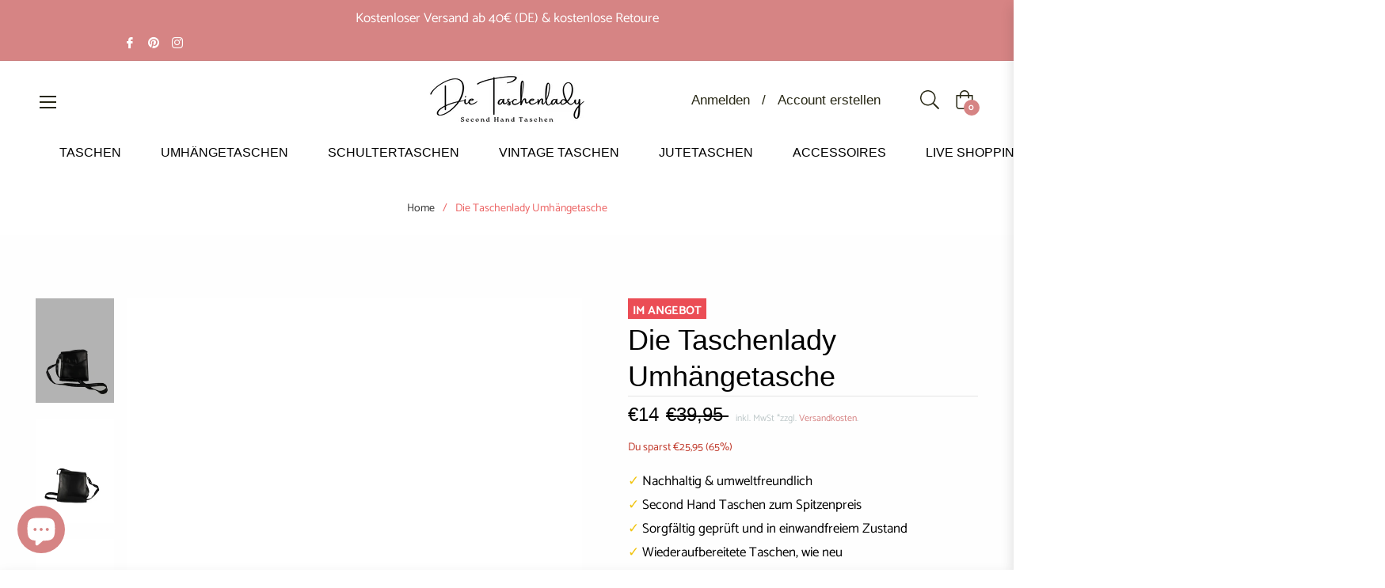

--- FILE ---
content_type: text/javascript; charset=utf-8
request_url: https://www.dietaschenlady.de/products/die-taschenlady-umhangetasche-55.js
body_size: 889
content:
{"id":7962823065867,"title":"Die Taschenlady Umhängetasche","handle":"die-taschenlady-umhangetasche-55","description":"\u003cp\u003e\u003cspan style=\"box-sizing: border-box; font-weight: bolder; font-family: custom-font, helvetica, arial, sans-serif; font-size: 14px; background-color: rgb(255, 255, 255);\"\u003eMaterial: Polurethan\u003c\/span\u003e\u003c\/p\u003e\n\u003cp\u003e\u003cstrong\u003eFarbe: schwarz\u003c\/strong\u003e\u003c\/p\u003e\n\u003cp\u003e\u003cb\u003eZustand:\u003c\/b\u003e  gut, leichte Gebrauchsspuren\u003cbr\u003e\u003cb\u003ePassform: \u003c\/b\u003e\u003cspan style=\"font-size:14px;\"\u003eKlein \u003c\/span\u003e\u003cbr\u003e\u003cb\u003eMaße\u003c\/b\u003e (B x H x T): 17,0x18,0x5,0cm\u003cbr\u003eTrageriemen ca. 72,0cm\u003cbr\u003e (gemessen von der Unterseite der Tasche)\u003c\/p\u003e\n\u003cp\u003e\u003cimg alt=\"\" src=\"https:\/\/cdn02.plentymarkets.com\/38u0rxvy51pk\/frontend\/2576__8_.jpg\" style=\"width: 300px; height: 182px;\"\u003e\u003c\/p\u003e\n\u003cp\u003e\u003cstrong\u003eWir sortieren unsere Taschen nach 3.Qualitätsmerkmalen:\u003c\/strong\u003e\u003cbr\u003e\u003cb\u003eSehr Gut:\u003c\/b\u003eDer Artikel wurde getragen, ist wie neu und weist kaum sichtbare Gebrauchsspuren auf.\u003cbr\u003e\u003cb\u003eGut:\u003c\/b\u003eDer Artikel wurde getragen und weist minimale Gebrauchsspuren auf.\u003cbr\u003e\u003cb\u003eOK:\u003c\/b\u003eDer Artikel wurde getragen, weist kleine Gebrauchsspuren auf und enthält kleine Fehler.\u003c\/p\u003e\n\u003cp\u003e \u003c\/p\u003e","published_at":"2024-09-16T09:08:43+02:00","created_at":"2022-05-18T01:42:10+02:00","vendor":"Die Taschenlady","type":"","tags":["Gut","klein","Marke","Neu","SALE","Sale50","Schultertasche","Schwarz","Taschen","Umhängetasche"],"price":1400,"price_min":1400,"price_max":1400,"available":true,"price_varies":false,"compare_at_price":3995,"compare_at_price_min":3995,"compare_at_price_max":3995,"compare_at_price_varies":false,"variants":[{"id":43504706486539,"title":"Default","option1":"Default","option2":null,"option3":null,"sku":"2972","requires_shipping":true,"taxable":true,"featured_image":null,"available":true,"name":"Die Taschenlady Umhängetasche","public_title":null,"options":["Default"],"price":1400,"weight":1000,"compare_at_price":3995,"inventory_management":"shopify","barcode":"","requires_selling_plan":false,"selling_plan_allocations":[]}],"images":["\/\/cdn.shopify.com\/s\/files\/1\/0441\/8604\/2535\/files\/IMG-20220426-144445-Kopie.jpg?v=1752650958","\/\/cdn.shopify.com\/s\/files\/1\/0441\/8604\/2535\/files\/IMG-20220426-144453-Kopie.jpg?v=1752650959","\/\/cdn.shopify.com\/s\/files\/1\/0441\/8604\/2535\/files\/IMG-20220426-144511-Kopie.jpg?v=1752650959","\/\/cdn.shopify.com\/s\/files\/1\/0441\/8604\/2535\/files\/IMG-20220426-144601-Kopie.jpg?v=1752650959"],"featured_image":"\/\/cdn.shopify.com\/s\/files\/1\/0441\/8604\/2535\/files\/IMG-20220426-144445-Kopie.jpg?v=1752650958","options":[{"name":"Title","position":1,"values":["Default"]}],"url":"\/products\/die-taschenlady-umhangetasche-55","media":[{"alt":"Die Taschenlady Umhängetasche","id":55697357242635,"position":1,"preview_image":{"aspect_ratio":0.75,"height":3000,"width":2250,"src":"https:\/\/cdn.shopify.com\/s\/files\/1\/0441\/8604\/2535\/files\/IMG-20220426-144445-Kopie.jpg?v=1752650958"},"aspect_ratio":0.75,"height":3000,"media_type":"image","src":"https:\/\/cdn.shopify.com\/s\/files\/1\/0441\/8604\/2535\/files\/IMG-20220426-144445-Kopie.jpg?v=1752650958","width":2250},{"alt":"Die Taschenlady Umhängetasche","id":55697357275403,"position":2,"preview_image":{"aspect_ratio":0.75,"height":3000,"width":2250,"src":"https:\/\/cdn.shopify.com\/s\/files\/1\/0441\/8604\/2535\/files\/IMG-20220426-144453-Kopie.jpg?v=1752650959"},"aspect_ratio":0.75,"height":3000,"media_type":"image","src":"https:\/\/cdn.shopify.com\/s\/files\/1\/0441\/8604\/2535\/files\/IMG-20220426-144453-Kopie.jpg?v=1752650959","width":2250},{"alt":"Die Taschenlady Umhängetasche","id":55697357340939,"position":3,"preview_image":{"aspect_ratio":0.75,"height":3000,"width":2250,"src":"https:\/\/cdn.shopify.com\/s\/files\/1\/0441\/8604\/2535\/files\/IMG-20220426-144511-Kopie.jpg?v=1752650959"},"aspect_ratio":0.75,"height":3000,"media_type":"image","src":"https:\/\/cdn.shopify.com\/s\/files\/1\/0441\/8604\/2535\/files\/IMG-20220426-144511-Kopie.jpg?v=1752650959","width":2250},{"alt":"Die Taschenlady Umhängetasche","id":55697357373707,"position":4,"preview_image":{"aspect_ratio":0.75,"height":3000,"width":2250,"src":"https:\/\/cdn.shopify.com\/s\/files\/1\/0441\/8604\/2535\/files\/IMG-20220426-144601-Kopie.jpg?v=1752650959"},"aspect_ratio":0.75,"height":3000,"media_type":"image","src":"https:\/\/cdn.shopify.com\/s\/files\/1\/0441\/8604\/2535\/files\/IMG-20220426-144601-Kopie.jpg?v=1752650959","width":2250}],"requires_selling_plan":false,"selling_plan_groups":[]}

--- FILE ---
content_type: text/javascript; charset=UTF-8
request_url: https://svrdntfctn.com/stm.js?id=n9B5a9C9k5L9
body_size: 557
content:
/* 200 -  */
window.SvOptOut = function () {
    var xhr = new XMLHttpRequest();
    xhr.withCredentials = true;

    xhr.addEventListener("readystatechange", function () {
        if (this.readyState === 4) {
            
            if(this.status == 200){
                alert('SalesViewer Tracking deactivated');
            }else{
                // todo
            }
        }
    });

    xhr.open("GET", "https://svrdntfctn.com/optOut?csrf=a6e9cb7f3f2714601b10b4613b2edee9");
    xhr.send();
}